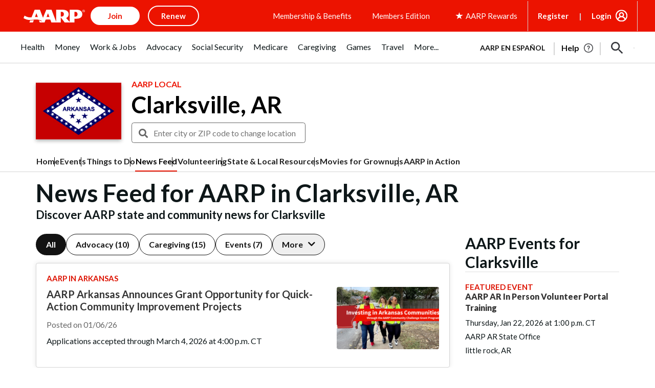

--- FILE ---
content_type: text/html; charset=utf-8
request_url: https://www.google.com/recaptcha/api2/aframe
body_size: 266
content:
<!DOCTYPE HTML><html><head><meta http-equiv="content-type" content="text/html; charset=UTF-8"></head><body><script nonce="-rFks1C78zT5mLLpx9Cd9g">/** Anti-fraud and anti-abuse applications only. See google.com/recaptcha */ try{var clients={'sodar':'https://pagead2.googlesyndication.com/pagead/sodar?'};window.addEventListener("message",function(a){try{if(a.source===window.parent){var b=JSON.parse(a.data);var c=clients[b['id']];if(c){var d=document.createElement('img');d.src=c+b['params']+'&rc='+(localStorage.getItem("rc::a")?sessionStorage.getItem("rc::b"):"");window.document.body.appendChild(d);sessionStorage.setItem("rc::e",parseInt(sessionStorage.getItem("rc::e")||0)+1);localStorage.setItem("rc::h",'1769101816461');}}}catch(b){}});window.parent.postMessage("_grecaptcha_ready", "*");}catch(b){}</script></body></html>